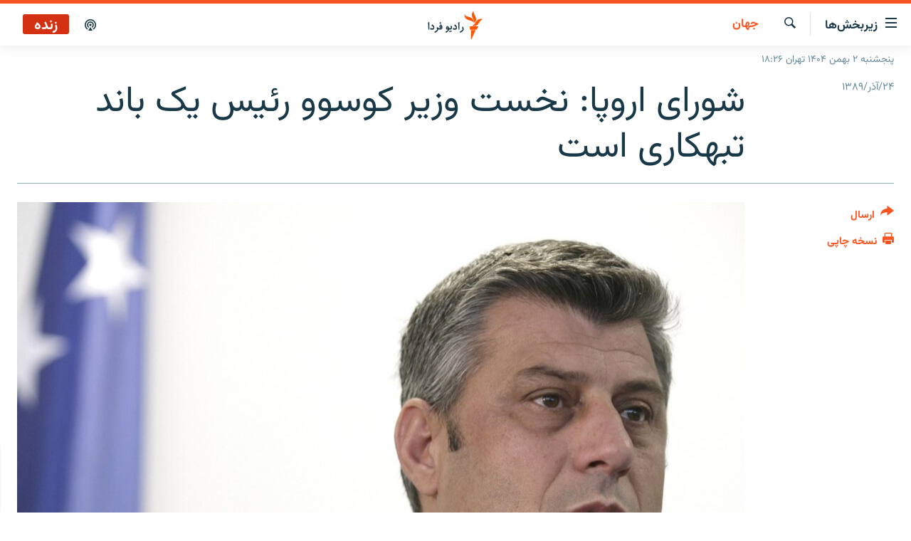

--- FILE ---
content_type: text/html; charset=utf-8
request_url: https://www.radiofarda.com/a/f11_kosovo_pm_head_of_human_organ_arms_ring/2249406.html
body_size: 13811
content:

<!DOCTYPE html>
<html lang="fa" dir="rtl" class="no-js">
<head>
<link href="/Content/responsive/RFE/fa-IR/RFE-fa-IR.css?&amp;av=0.0.0.0&amp;cb=370" rel="stylesheet"/>
<script src="https://tags.radiofarda.com/rferl-pangea/prod/utag.sync.js"></script>
<link rel="manifest" href="/manifest.json">
<script type="text/javascript">
//a general 'js' detection, must be on top level in <head>, due to CSS performance
document.documentElement.className = "js";
var cacheBuster = "370";
var appBaseUrl = "/";
var imgEnhancerBreakpoints = [0, 144, 256, 408, 650, 1023, 1597];
var isLoggingEnabled = false;
var isPreviewPage = false;
var isLivePreviewPage = false;
if (!isPreviewPage) {
window.RFE = window.RFE || {};
window.RFE.cacheEnabledByParam = window.location.href.indexOf('nocache=1') === -1;
const url = new URL(window.location.href);
const params = new URLSearchParams(url.search);
// Remove the 'nocache' parameter
params.delete('nocache');
// Update the URL without the 'nocache' parameter
url.search = params.toString();
window.history.replaceState(null, '', url.toString());
} else {
window.addEventListener('load', function() {
const links = window.document.links;
for (let i = 0; i < links.length; i++) {
links[i].href = '#';
links[i].target = '_self';
}
})
}
var pwaEnabled = false;
var swCacheDisabled;
</script>
<meta charset="utf-8" />
<title>شورای اروپا: نخست وزیر کوسوو رئیس یک باند تبهکاری است</title>
<meta name="description" content="تنها دو روز پس از آن که هاشم تاچی، رئیس حزب دمکراتیک کوسوو با پیروزی در انتخابات پارلمانی این کشور در پست نخست‌وزیری این کشور ابقا شد، شورای اروپا در گزارشی وی را متهم کرده است که در راس یک گروه ‌مافیایی در زمینه قاچاق اسلحه،‌ مواد مخدر و خرید و فروش اعضای بدن فعالیت داشته است." />
<meta name="keywords" content="جهان, بایگانی" />
<meta name="viewport" content="width=device-width, initial-scale=1.0" />
<meta http-equiv="X-UA-Compatible" content="IE=edge" />
<meta name="robots" content="max-image-preview:large"><meta property="fb:pages" content="83359068840" />
<link href="https://www.radiofarda.com/a/f11_kosovo_pm_head_of_human_organ_arms_ring/2249406.html" rel="canonical" />
<meta name="apple-mobile-web-app-title" content="رادیو فردا" />
<meta name="apple-mobile-web-app-status-bar-style" content="black" />
<meta name="apple-itunes-app" content="app-id=483099983, app-argument=//2249406.rtl" />
<meta content="شورای اروپا: نخست وزیر کوسوو رئیس یک باند تبهکاری است" property="og:title" />
<meta content="تنها دو روز پس از آن که هاشم تاچی، رئیس حزب دمکراتیک کوسوو با پیروزی در انتخابات پارلمانی این کشور در پست نخست‌وزیری این کشور ابقا شد، شورای اروپا در گزارشی وی را متهم کرده است که در راس یک گروه ‌مافیایی در زمینه قاچاق اسلحه،‌ مواد مخدر و خرید و فروش اعضای بدن فعالیت داشته است." property="og:description" />
<meta content="article" property="og:type" />
<meta content="https://www.radiofarda.com/a/f11_kosovo_pm_head_of_human_organ_arms_ring/2249406.html" property="og:url" />
<meta content="رادیو فردا" property="og:site_name" />
<meta content="https://www.facebook.com/radio.farda" property="article:publisher" />
<meta content="https://gdb.rferl.org/1b485cbf-1ba4-4cc4-8694-36162c35beed_w1200_h630.jpg" property="og:image" />
<meta content="1200" property="og:image:width" />
<meta content="630" property="og:image:height" />
<meta content="697492737064603" property="fb:app_id" />
<meta content="summary_large_image" name="twitter:card" />
<meta content="@RadioFarda_" name="twitter:site" />
<meta content="https://gdb.rferl.org/1b485cbf-1ba4-4cc4-8694-36162c35beed_w1200_h630.jpg" name="twitter:image" />
<meta content="شورای اروپا: نخست وزیر کوسوو رئیس یک باند تبهکاری است" name="twitter:title" />
<meta content="تنها دو روز پس از آن که هاشم تاچی، رئیس حزب دمکراتیک کوسوو با پیروزی در انتخابات پارلمانی این کشور در پست نخست‌وزیری این کشور ابقا شد، شورای اروپا در گزارشی وی را متهم کرده است که در راس یک گروه ‌مافیایی در زمینه قاچاق اسلحه،‌ مواد مخدر و خرید و فروش اعضای بدن فعالیت داشته است." name="twitter:description" />
<link rel="amphtml" href="https://www.radiofarda.com/amp/f11_kosovo_pm_head_of_human_organ_arms_ring/2249406.html" />
<script type="application/ld+json">{"articleSection":"جهان","isAccessibleForFree":true,"headline":"شورای اروپا: نخست وزیر کوسوو رئیس یک باند تبهکاری است","inLanguage":"fa-IR","keywords":"جهان, بایگانی","author":{"@type":"Person","name":"رادیوفردا"},"datePublished":"2010-12-15 19:46:00Z","dateModified":"2010-12-15 19:46:00Z","publisher":{"logo":{"width":512,"height":220,"@type":"ImageObject","url":"https://www.radiofarda.com/Content/responsive/RFE/fa-IR/img/logo.png"},"@type":"NewsMediaOrganization","url":"https://www.radiofarda.com","sameAs":["https://www.facebook.com/radio.farda","https://telegram.me/radiofarda","https://twitter.com/radiofarda_","https://www.youtube.com/user/TheRadiofarda","https://soundcloud.com/radio-farda","https://instagram.com/radiofarda/","https://www.threads.net/@radiofarda"],"name":"رادیو فردا","alternateName":""},"@context":"https://schema.org","@type":"NewsArticle","mainEntityOfPage":"https://www.radiofarda.com/a/f11_kosovo_pm_head_of_human_organ_arms_ring/2249406.html","url":"https://www.radiofarda.com/a/f11_kosovo_pm_head_of_human_organ_arms_ring/2249406.html","description":"تنها دو روز پس از آن که هاشم تاچی، رئیس حزب دمکراتیک کوسوو با پیروزی در انتخابات پارلمانی این کشور در پست نخست‌وزیری این کشور ابقا شد، شورای اروپا در گزارشی وی را متهم کرده است که در راس یک گروه ‌مافیایی در زمینه قاچاق اسلحه،‌ مواد مخدر و خرید و فروش اعضای بدن فعالیت داشته است.","image":{"width":1080,"height":608,"@type":"ImageObject","url":"https://gdb.rferl.org/1b485cbf-1ba4-4cc4-8694-36162c35beed_w1080_h608.jpg"},"name":"شورای اروپا: نخست وزیر کوسوو رئیس یک باند تبهکاری است"}</script>
<script src="/Scripts/responsive/infographics.b?v=dVbZ-Cza7s4UoO3BqYSZdbxQZVF4BOLP5EfYDs4kqEo1&amp;av=0.0.0.0&amp;cb=370"></script>
<script src="/Scripts/responsive/loader.b?v=Q26XNwrL6vJYKjqFQRDnx01Lk2pi1mRsuLEaVKMsvpA1&amp;av=0.0.0.0&amp;cb=370"></script>
<link rel="icon" type="image/svg+xml" href="/Content/responsive/RFE/img/webApp/favicon.svg" />
<link rel="alternate icon" href="/Content/responsive/RFE/img/webApp/favicon.ico" />
<link rel="mask-icon" color="#ea6903" href="/Content/responsive/RFE/img/webApp/favicon_safari.svg" />
<link rel="apple-touch-icon" sizes="152x152" href="/Content/responsive/RFE/img/webApp/ico-152x152.png" />
<link rel="apple-touch-icon" sizes="144x144" href="/Content/responsive/RFE/img/webApp/ico-144x144.png" />
<link rel="apple-touch-icon" sizes="114x114" href="/Content/responsive/RFE/img/webApp/ico-114x114.png" />
<link rel="apple-touch-icon" sizes="72x72" href="/Content/responsive/RFE/img/webApp/ico-72x72.png" />
<link rel="apple-touch-icon-precomposed" href="/Content/responsive/RFE/img/webApp/ico-57x57.png" />
<link rel="icon" sizes="192x192" href="/Content/responsive/RFE/img/webApp/ico-192x192.png" />
<link rel="icon" sizes="128x128" href="/Content/responsive/RFE/img/webApp/ico-128x128.png" />
<meta name="msapplication-TileColor" content="#ffffff" />
<meta name="msapplication-TileImage" content="/Content/responsive/RFE/img/webApp/ico-144x144.png" />
<link rel="preload" href="/Content/responsive/fonts/Vazirmatn-Regular.woff2" type="font/woff2" as="font" crossorigin="anonymous" />
<link rel="alternate" type="application/rss+xml" title="RFE/RL - Top Stories [RSS]" href="/api/" />
<link rel="sitemap" type="application/rss+xml" href="/sitemap.xml" />
</head>
<body class=" nav-no-loaded cc_theme pg-article print-lay-article js-category-to-nav nojs-images date-time-enabled">
<script type="text/javascript" >
var analyticsData = {url:"https://www.radiofarda.com/a/f11_kosovo_pm_head_of_human_organ_arms_ring/2249406.html",property_id:"415",article_uid:"2249406",page_title:"شورای اروپا: نخست وزیر کوسوو رئیس یک باند تبهکاری است",page_type:"article",content_type:"article",subcontent_type:"article",last_modified:"2010-12-15 19:46:00Z",pub_datetime:"2010-12-15 19:46:00Z",pub_year:"2010",pub_month:"12",pub_day:"15",pub_hour:"19",pub_weekday:"Wednesday",section:"جهان",english_section:"world",byline:"",categories:"world,daily_archive",domain:"www.radiofarda.com",language:"Persian",language_service:"Radio Farda Arabic",platform:"web",copied:"no",copied_article:"",copied_title:"",runs_js:"Yes",cms_release:"8.44.0.0.370",enviro_type:"prod",slug:"f11_kosovo_pm_head_of_human_organ_arms_ring",entity:"RFE",short_language_service:"FAR",platform_short:"W",page_name:"شورای اروپا: نخست وزیر کوسوو رئیس یک باند تبهکاری است"};
</script>
<noscript><iframe src="https://www.googletagmanager.com/ns.html?id=GTM-WXZBPZ" height="0" width="0" style="display:none;visibility:hidden"></iframe></noscript><script type="text/javascript" data-cookiecategory="analytics">
var gtmEventObject = Object.assign({}, analyticsData, {event: 'page_meta_ready'});window.dataLayer = window.dataLayer || [];window.dataLayer.push(gtmEventObject);
if (top.location === self.location) { //if not inside of an IFrame
var renderGtm = "true";
if (renderGtm === "true") {
(function(w,d,s,l,i){w[l]=w[l]||[];w[l].push({'gtm.start':new Date().getTime(),event:'gtm.js'});var f=d.getElementsByTagName(s)[0],j=d.createElement(s),dl=l!='dataLayer'?'&l='+l:'';j.async=true;j.src='//www.googletagmanager.com/gtm.js?id='+i+dl;f.parentNode.insertBefore(j,f);})(window,document,'script','dataLayer','GTM-WXZBPZ');
}
}
</script>
<!--Analytics tag js version start-->
<script type="text/javascript" data-cookiecategory="analytics">
var utag_data = Object.assign({}, analyticsData, {});
if(typeof(TealiumTagFrom)==='function' && typeof(TealiumTagSearchKeyword)==='function') {
var utag_from=TealiumTagFrom();var utag_searchKeyword=TealiumTagSearchKeyword();
if(utag_searchKeyword!=null && utag_searchKeyword!=='' && utag_data["search_keyword"]==null) utag_data["search_keyword"]=utag_searchKeyword;if(utag_from!=null && utag_from!=='') utag_data["from"]=TealiumTagFrom();}
if(window.top!== window.self&&utag_data.page_type==="snippet"){utag_data.page_type = 'iframe';}
try{if(window.top!==window.self&&window.self.location.hostname===window.top.location.hostname){utag_data.platform = 'self-embed';utag_data.platform_short = 'se';}}catch(e){if(window.top!==window.self&&window.self.location.search.includes("platformType=self-embed")){utag_data.platform = 'cross-promo';utag_data.platform_short = 'cp';}}
(function(a,b,c,d){ a="https://tags.radiofarda.com/rferl-pangea/prod/utag.js"; b=document;c="script";d=b.createElement(c);d.src=a;d.type="text/java"+c;d.async=true; a=b.getElementsByTagName(c)[0];a.parentNode.insertBefore(d,a); })();
</script>
<!--Analytics tag js version end-->
<!-- Analytics tag management NoScript -->
<noscript>
<img style="position: absolute; border: none;" src="https://ssc.radiofarda.com/b/ss/bbgprod,bbgentityrferl/1/G.4--NS/1820085418?pageName=rfe%3afar%3aw%3aarticle%3a%d8%b4%d9%88%d8%b1%d8%a7%db%8c%20%d8%a7%d8%b1%d9%88%d9%be%d8%a7%3a%20%d9%86%d8%ae%d8%b3%d8%aa%20%d9%88%d8%b2%db%8c%d8%b1%20%20%da%a9%d9%88%d8%b3%d9%88%d9%88%20%d8%b1%d8%a6%db%8c%d8%b3%20%db%8c%da%a9%20%d8%a8%d8%a7%d9%86%d8%af%20%d8%aa%d8%a8%d9%87%da%a9%d8%a7%d8%b1%db%8c%20%d8%a7%d8%b3%d8%aa&amp;c6=%d8%b4%d9%88%d8%b1%d8%a7%db%8c%20%d8%a7%d8%b1%d9%88%d9%be%d8%a7%3a%20%d9%86%d8%ae%d8%b3%d8%aa%20%d9%88%d8%b2%db%8c%d8%b1%20%20%da%a9%d9%88%d8%b3%d9%88%d9%88%20%d8%b1%d8%a6%db%8c%d8%b3%20%db%8c%da%a9%20%d8%a8%d8%a7%d9%86%d8%af%20%d8%aa%d8%a8%d9%87%da%a9%d8%a7%d8%b1%db%8c%20%d8%a7%d8%b3%d8%aa&amp;v36=8.44.0.0.370&amp;v6=D=c6&amp;g=https%3a%2f%2fwww.radiofarda.com%2fa%2ff11_kosovo_pm_head_of_human_organ_arms_ring%2f2249406.html&amp;c1=D=g&amp;v1=D=g&amp;events=event1,event52&amp;c16=radio%20farda%20arabic&amp;v16=D=c16&amp;c5=world&amp;v5=D=c5&amp;ch=%d8%ac%d9%87%d8%a7%d9%86&amp;c15=persian&amp;v15=D=c15&amp;c4=article&amp;v4=D=c4&amp;c14=2249406&amp;v14=D=c14&amp;v20=no&amp;c17=web&amp;v17=D=c17&amp;mcorgid=518abc7455e462b97f000101%40adobeorg&amp;server=www.radiofarda.com&amp;pageType=D=c4&amp;ns=bbg&amp;v29=D=server&amp;v25=rfe&amp;v30=415&amp;v105=D=User-Agent " alt="analytics" width="1" height="1" /></noscript>
<!-- End of Analytics tag management NoScript -->
<!--*** Accessibility links - For ScreenReaders only ***-->
<section>
<div class="sr-only">
<h2>لینک‌های قابلیت دسترسی</h2>
<ul>
<li><a href="#content" data-disable-smooth-scroll="1">بازگشت</a></li>
<li><a href="#navigation" data-disable-smooth-scroll="1">بازگشت به منوی اصلی</a></li>
<li><a href="#txtHeaderSearch" data-disable-smooth-scroll="1">رفتن به صفحه جستجو</a></li>
</ul>
</div>
</section>
<div dir="rtl">
<div id="page">
<aside>
<div class="c-lightbox overlay-modal">
<div class="c-lightbox__intro">
<h2 class="c-lightbox__intro-title"></h2>
<button class="btn btn--rounded c-lightbox__btn c-lightbox__intro-next" title="بعدی">
<span class="ico ico--rounded ico-chevron-forward"></span>
<span class="sr-only">بعدی</span>
</button>
</div>
<div class="c-lightbox__nav">
<button class="btn btn--rounded c-lightbox__btn c-lightbox__btn--close" title="ببندید">
<span class="ico ico--rounded ico-close"></span>
<span class="sr-only">ببندید</span>
</button>
<button class="btn btn--rounded c-lightbox__btn c-lightbox__btn--prev" title="قبلی">
<span class="ico ico--rounded ico-chevron-backward"></span>
<span class="sr-only">قبلی</span>
</button>
<button class="btn btn--rounded c-lightbox__btn c-lightbox__btn--next" title="بعدی">
<span class="ico ico--rounded ico-chevron-forward"></span>
<span class="sr-only">بعدی</span>
</button>
</div>
<div class="c-lightbox__content-wrap">
<figure class="c-lightbox__content">
<span class="c-spinner c-spinner--lightbox">
<img src="/Content/responsive/img/player-spinner.png"
alt="please wait"
title="please wait" />
</span>
<div class="c-lightbox__img">
<div class="thumb">
<img src="" alt="" />
</div>
</div>
<figcaption>
<div class="c-lightbox__info c-lightbox__info--foot">
<span class="c-lightbox__counter"></span>
<span class="caption c-lightbox__caption"></span>
</div>
</figcaption>
</figure>
</div>
<div class="hidden">
<div class="content-advisory__box content-advisory__box--lightbox">
<span class="content-advisory__box-text">این تصویر حاوی محتوای حساسی است که ممکن است برای برخی افراد آزاردهنده باشد.</span>
<button class="btn btn--transparent content-advisory__box-btn m-t-md" value="text" type="button">
<span class="btn__text">
برای نمایش کلیک کنید
</span>
</button>
</div>
</div>
</div>
<div class="print-dialogue">
<div class="container">
<h3 class="print-dialogue__title section-head">تنظیمات نسخه چاپی</h3>
<div class="print-dialogue__opts">
<ul class="print-dialogue__opt-group">
<li class="form__group form__group--checkbox">
<input class="form__check " id="checkboxImages" name="checkboxImages" type="checkbox" checked="checked" />
<label for="checkboxImages" class="form__label m-t-md">تصاویر</label>
</li>
<li class="form__group form__group--checkbox">
<input class="form__check " id="checkboxMultimedia" name="checkboxMultimedia" type="checkbox" checked="checked" />
<label for="checkboxMultimedia" class="form__label m-t-md">محتوای چند رسانه‌ای</label>
</li>
</ul>
<ul class="print-dialogue__opt-group">
<li class="form__group form__group--checkbox">
<input class="form__check " id="checkboxEmbedded" name="checkboxEmbedded" type="checkbox" checked="checked" />
<label for="checkboxEmbedded" class="form__label m-t-md">محتوای جاگذاری شده</label>
</li>
<li class="form__group form__group--checkbox">
<input class="form__check " id="checkboxComments" name="checkboxComments" type="checkbox" />
<label for="checkboxComments" class="form__label m-t-md">نظرات کاربران</label>
</li>
</ul>
</div>
<div class="print-dialogue__buttons">
<button class="btn btn--secondary close-button" type="button" title="لغو ">
<span class="btn__text ">لغو </span>
</button>
<button class="btn btn-cust-print m-l-sm" type="button" title="نسخه چاپی">
<span class="btn__text ">نسخه چاپی</span>
</button>
</div>
</div>
</div>
<div class="ctc-message pos-fix">
<div class="ctc-message__inner">لینک در حافظه موقت دستگاه ذخیره شده است</div>
</div>
</aside>
<div class="hdr-20 hdr-20--big">
<div class="hdr-20__inner">
<div class="hdr-20__max pos-rel">
<div class="hdr-20__side hdr-20__side--primary d-flex">
<label data-for="main-menu-ctrl" data-switcher-trigger="true" data-switch-target="main-menu-ctrl" class="burger hdr-trigger pos-rel trans-trigger" data-trans-evt="click" data-trans-id="menu">
<span class="ico ico-close hdr-trigger__ico hdr-trigger__ico--close burger__ico burger__ico--close"></span>
<span class="ico ico-menu hdr-trigger__ico hdr-trigger__ico--open burger__ico burger__ico--open"></span>
<span class="burger__label">زیربخش‌ها</span>
</label>
<div class="menu-pnl pos-fix trans-target" data-switch-target="main-menu-ctrl" data-trans-id="menu">
<div class="menu-pnl__inner">
<nav class="main-nav menu-pnl__item menu-pnl__item--first">
<ul class="main-nav__list accordeon" data-analytics-tales="false" data-promo-name="link" data-location-name="nav,secnav">
<li class="main-nav__item">
<a class="main-nav__item-name main-nav__item-name--link" href="/p/2831.html" title="صفحه اصلی" data-item-name="homepage" >صفحه اصلی</a>
</li>
<li class="main-nav__item">
<a class="main-nav__item-name main-nav__item-name--link" href="/iran" title="ایران" data-item-name="iran-news" >ایران</a>
</li>
<li class="main-nav__item">
<a class="main-nav__item-name main-nav__item-name--link" href="/world" title="جهان" data-item-name="world" >جهان</a>
</li>
<li class="main-nav__item accordeon__item" data-switch-target="menu-item-2999">
<label class="main-nav__item-name main-nav__item-name--label accordeon__control-label" data-switcher-trigger="true" data-for="menu-item-2999">
رادیو
<span class="ico ico-chevron-down main-nav__chev"></span>
</label>
<div class="main-nav__sub-list">
<a class="main-nav__item-name main-nav__item-name--link main-nav__item-name--sub" href="/schedule/radio.html#live-now" title="انتخاب کنید و بشنوید" >انتخاب کنید و بشنوید</a>
<a class="main-nav__item-name main-nav__item-name--link main-nav__item-name--sub" href="/radio-programs" title="برنامه‌های رادیویی" data-item-name="radio_programs" >برنامه‌های رادیویی</a>
<a class="main-nav__item-name main-nav__item-name--link main-nav__item-name--sub" href="/radio/digitalaudio" title="فرکانس‌ها" >فرکانس‌ها</a>
</div>
</li>
<li class="main-nav__item">
<a class="main-nav__item-name main-nav__item-name--link" href="/farda-podcasts" title="پادکست" data-item-name="podcasts" >پادکست</a>
</li>
<li class="main-nav__item accordeon__item" data-switch-target="menu-item-670">
<label class="main-nav__item-name main-nav__item-name--label accordeon__control-label" data-switcher-trigger="true" data-for="menu-item-670">
چندرسانه‌ای
<span class="ico ico-chevron-down main-nav__chev"></span>
</label>
<div class="main-nav__sub-list">
<a class="main-nav__item-name main-nav__item-name--link main-nav__item-name--sub" href="/photogalleries" title="گزارش‌های تصویری" data-item-name="photogallery" >گزارش‌های تصویری</a>
<a class="main-nav__item-name main-nav__item-name--link main-nav__item-name--sub" href="/video-reports" title="گزارش‌های ویدئویی" data-item-name="multimedia_video" >گزارش‌های ویدئویی</a>
</div>
</li>
<li class="main-nav__item">
<a class="main-nav__item-name main-nav__item-name--link" href="/tell-me" title="زنان فردا" data-item-name="Tell me" >زنان فردا</a>
</li>
</ul>
</nav>
<div class="menu-pnl__item">
<a href="https://en.radiofarda.com" class="menu-pnl__item-link" alt="English">English</a>
</div>
<div class="menu-pnl__item menu-pnl__item--social">
<h5 class="menu-pnl__sub-head">به ما بپیوندید</h5>
<a href="https://www.facebook.com/radio.farda" title="در فیس‌بوک به ما بپیوندید" data-analytics-text="follow_on_facebook" class="btn btn--rounded btn--social-inverted menu-pnl__btn js-social-btn btn-facebook" target="_blank" rel="noopener">
<span class="ico ico-facebook-alt ico--rounded"></span>
</a>
<a href="https://telegram.me/radiofarda" title="در تلگرام به ما بپیوندید" data-analytics-text="follow_on_telegram" class="btn btn--rounded btn--social-inverted menu-pnl__btn js-social-btn btn-telegram" target="_blank" rel="noopener">
<span class="ico ico-telegram ico--rounded"></span>
</a>
<a href="https://twitter.com/radiofarda_" title="در ایکس به ما بپیوندید" data-analytics-text="follow_on_twitter" class="btn btn--rounded btn--social-inverted menu-pnl__btn js-social-btn btn-twitter" target="_blank" rel="noopener">
<span class="ico ico-twitter ico--rounded"></span>
</a>
<a href="https://www.youtube.com/user/TheRadiofarda" title="در یوتیوب ما را دنبال کنید" data-analytics-text="follow_on_youtube" class="btn btn--rounded btn--social-inverted menu-pnl__btn js-social-btn btn-youtube" target="_blank" rel="noopener">
<span class="ico ico-youtube ico--rounded"></span>
</a>
<a href="https://soundcloud.com/radio-farda" title="در ساوندکلاود دنبال کنید" data-analytics-text="follow_on_soundcloud" class="btn btn--rounded btn--social-inverted menu-pnl__btn js-social-btn btn-soundcloud" target="_blank" rel="noopener">
<span class="ico ico-soundcloud ico--rounded"></span>
</a>
<a href="https://instagram.com/radiofarda/" title="در اینستاگرام دنبال کنید" data-analytics-text="follow_on_instagram" class="btn btn--rounded btn--social-inverted menu-pnl__btn js-social-btn btn-instagram" target="_blank" rel="noopener">
<span class="ico ico-instagram ico--rounded"></span>
</a>
<a href="https://www.threads.net/@radiofarda" title="در تردز به ما بپیوندید" data-analytics-text="follow_on_threads" class="btn btn--rounded btn--social-inverted menu-pnl__btn js-social-btn btn-threads" target="_blank" rel="noopener">
<span class="ico ico-threads ico--rounded"></span>
</a>
</div>
<div class="menu-pnl__item">
<a href="/navigation/allsites" class="menu-pnl__item-link">
<span class="ico ico-languages "></span>
زبان‌های دیگر
</a>
</div>
</div>
</div>
<label data-for="top-search-ctrl" data-switcher-trigger="true" data-switch-target="top-search-ctrl" class="top-srch-trigger hdr-trigger">
<span class="ico ico-close hdr-trigger__ico hdr-trigger__ico--close top-srch-trigger__ico top-srch-trigger__ico--close"></span>
<span class="ico ico-search hdr-trigger__ico hdr-trigger__ico--open top-srch-trigger__ico top-srch-trigger__ico--open"></span>
</label>
<div class="srch-top srch-top--in-header" data-switch-target="top-search-ctrl">
<div class="container">
<form action="/s" class="srch-top__form srch-top__form--in-header" id="form-topSearchHeader" method="get" role="search"><label for="txtHeaderSearch" class="sr-only">جستجو</label>
<input type="text" id="txtHeaderSearch" name="k" placeholder=" جستجو ..." accesskey="s" value="" class="srch-top__input analyticstag-event" onkeydown="if (event.keyCode === 13) { FireAnalyticsTagEventOnSearch('search', $dom.get('#txtHeaderSearch')[0].value) }" />
<button title="جستجو" type="submit" class="btn btn--top-srch analyticstag-event" onclick="FireAnalyticsTagEventOnSearch('search', $dom.get('#txtHeaderSearch')[0].value) ">
<span class="ico ico-search"></span>
</button></form>
</div>
</div>
<a href="/" class="main-logo-link">
<img src="/Content/responsive/RFE/fa-IR/img/logo-compact.svg" class="main-logo main-logo--comp" alt="site logo">
<img src="/Content/responsive/RFE/fa-IR/img/logo.svg" class="main-logo main-logo--big" alt="site logo">
</a>
</div>
<div class="hdr-20__side hdr-20__side--secondary d-flex">
<a href="/p/3021.html" title="پادکست" class="hdr-20__secondary-item" data-item-name="podcast">
<span class="ico ico-podcast hdr-20__secondary-icon"></span>
</a>
<a href="/s" title="جستجو" class="hdr-20__secondary-item hdr-20__secondary-item--search" data-item-name="search">
<span class="ico ico-search hdr-20__secondary-icon hdr-20__secondary-icon--search"></span>
</a>
<div class="hdr-20__secondary-item live-b-drop">
<div class="live-b-drop__off">
<a href="/live" class="live-b-drop__link" title="زنده" data-item-name="live">
<span class="badge badge--live-btn badge--live">
زنده
</span>
</a>
</div>
<div class="live-b-drop__on hidden">
<label data-for="live-ctrl" data-switcher-trigger="true" data-switch-target="live-ctrl" class="live-b-drop__label pos-rel">
<span class="badge badge--live badge--live-btn">
زنده
</span>
<span class="ico ico-close live-b-drop__label-ico live-b-drop__label-ico--close"></span>
</label>
<div class="live-b-drop__panel" id="targetLivePanelDiv" data-switch-target="live-ctrl"></div>
</div>
</div>
<div class="srch-bottom">
<form action="/s" class="srch-bottom__form d-flex" id="form-bottomSearch" method="get" role="search"><label for="txtSearch" class="sr-only">جستجو</label>
<input type="search" id="txtSearch" name="k" placeholder=" جستجو ..." accesskey="s" value="" class="srch-bottom__input analyticstag-event" onkeydown="if (event.keyCode === 13) { FireAnalyticsTagEventOnSearch('search', $dom.get('#txtSearch')[0].value) }" />
<button title="جستجو" type="submit" class="btn btn--bottom-srch analyticstag-event" onclick="FireAnalyticsTagEventOnSearch('search', $dom.get('#txtSearch')[0].value) ">
<span class="ico ico-search"></span>
</button></form>
</div>
</div>
<img src="/Content/responsive/RFE/fa-IR/img/logo-print.gif" class="logo-print" alt="site logo">
<img src="/Content/responsive/RFE/fa-IR/img/logo-print_color.png" class="logo-print logo-print--color" alt="site logo">
</div>
</div>
</div>
<script>
if (document.body.className.indexOf('pg-home') > -1) {
var nav2In = document.querySelector('.hdr-20__inner');
var nav2Sec = document.querySelector('.hdr-20__side--secondary');
var secStyle = window.getComputedStyle(nav2Sec);
if (nav2In && window.pageYOffset < 150 && secStyle['position'] !== 'fixed') {
nav2In.classList.add('hdr-20__inner--big')
}
}
</script>
<div class="c-hlights c-hlights--breaking c-hlights--no-item" data-hlight-display="mobile,desktop">
<div class="c-hlights__wrap container p-0">
<div class="c-hlights__nav">
<a role="button" href="#" title="قبلی">
<span class="ico ico-chevron-backward m-0"></span>
<span class="sr-only">قبلی</span>
</a>
<a role="button" href="#" title="بعدی">
<span class="ico ico-chevron-forward m-0"></span>
<span class="sr-only">بعدی</span>
</a>
</div>
<span class="c-hlights__label">
<span class="">خبر فوری</span>
<span class="switcher-trigger">
<label data-for="more-less-1" data-switcher-trigger="true" class="switcher-trigger__label switcher-trigger__label--more p-b-0" title="بیشتر بخوانید">
<span class="ico ico-chevron-down"></span>
</label>
<label data-for="more-less-1" data-switcher-trigger="true" class="switcher-trigger__label switcher-trigger__label--less p-b-0" title="بازگشت">
<span class="ico ico-chevron-up"></span>
</label>
</span>
</span>
<ul class="c-hlights__items switcher-target" data-switch-target="more-less-1">
</ul>
</div>
</div> <div class="date-time-area ">
<div class="container">
<span class="date-time">
پنجشنبه ۲ بهمن ۱۴۰۴ تهران ۱۸:۲۶
</span>
</div>
</div>
<div id="content">
<main class="container">
<div class="hdr-container">
<div class="row">
<div class="col-category col-xs-12 col-md-2 pull-left"> <div class="category js-category">
<a class="" href="/worldnews">جهان</a> </div>
</div><div class="col-title col-xs-12 col-md-10 pull-right"> <h1 class="title pg-title">
شورای اروپا: نخست وزیر کوسوو رئیس یک باند تبهکاری است
</h1>
</div><div class="col-publishing-details col-xs-12 col-sm-12 col-md-2 pull-left"> <div class="publishing-details ">
<div class="published">
<span class="date" >
<time pubdate="pubdate" datetime="2010-12-15T23:16:00+03:30">
۲۴/آذر/۱۳۸۹
</time>
</span>
</div>
</div>
</div><div class="col-lg-12 separator"> <div class="separator">
<hr class="title-line" />
</div>
</div><div class="col-multimedia col-xs-12 col-md-10 pull-right"> <div class="cover-media">
<figure class="media-image js-media-expand">
<div class="img-wrap">
<div class="thumb thumb16_9">
<img src="https://gdb.rferl.org/1b485cbf-1ba4-4cc4-8694-36162c35beed_w250_r1_s.jpg" alt="هاشم تاچی، نخست‌وزیر کوسوو " />
</div>
</div>
<figcaption>
<span class="caption">هاشم تاچی، نخست‌وزیر کوسوو </span>
</figcaption>
</figure>
</div>
</div><div class="col-xs-12 col-md-2 pull-left article-share pos-rel"> <div class="share--box">
<div class="sticky-share-container" style="display:none">
<div class="container">
<a href="https://www.radiofarda.com" id="logo-sticky-share">&nbsp;</a>
<div class="pg-title pg-title--sticky-share">
شورای اروپا: نخست وزیر کوسوو رئیس یک باند تبهکاری است
</div>
<div class="sticked-nav-actions">
<!--This part is for sticky navigation display-->
<p class="buttons link-content-sharing p-0 ">
<button class="btn btn--link btn-content-sharing p-t-0 " id="btnContentSharing" value="text" role="Button" type="" title="گزینه‌های بیشتر برای ارسال">
<span class="ico ico-share ico--l"></span>
<span class="btn__text ">
ارسال
</span>
</button>
</p>
<aside class="content-sharing js-content-sharing js-content-sharing--apply-sticky content-sharing--sticky"
role="complementary"
data-share-url="https://www.radiofarda.com/a/f11_kosovo_pm_head_of_human_organ_arms_ring/2249406.html" data-share-title="شورای اروپا: نخست وزیر کوسوو رئیس یک باند تبهکاری است" data-share-text="تنها دو روز پس از آن که هاشم تاچی، رئیس حزب دمکراتیک کوسوو با پیروزی در انتخابات پارلمانی این کشور در پست نخست‌وزیری این کشور ابقا شد، شورای اروپا در گزارشی وی را متهم کرده است که در راس یک گروه ‌مافیایی در زمینه قاچاق اسلحه،‌ مواد مخدر و خرید و فروش اعضای بدن فعالیت داشته است.">
<div class="content-sharing__popover">
<h6 class="content-sharing__title">ارسال</h6>
<button href="#close" id="btnCloseSharing" class="btn btn--text-like content-sharing__close-btn">
<span class="ico ico-close ico--l"></span>
</button>
<ul class="content-sharing__list">
<li class="content-sharing__item">
<div class="ctc ">
<input type="text" class="ctc__input" readonly="readonly">
<a href="" js-href="https://www.radiofarda.com/a/f11_kosovo_pm_head_of_human_organ_arms_ring/2249406.html" class="content-sharing__link ctc__button">
<span class="ico ico-copy-link ico--rounded ico--s"></span>
<span class="content-sharing__link-text">دریافت لینک</span>
</a>
</div>
</li>
<li class="content-sharing__item">
<a href="https://facebook.com/sharer.php?u=https%3a%2f%2fwww.radiofarda.com%2fa%2ff11_kosovo_pm_head_of_human_organ_arms_ring%2f2249406.html"
data-analytics-text="share_on_facebook"
title="Facebook" target="_blank"
class="content-sharing__link js-social-btn">
<span class="ico ico-facebook ico--rounded ico--s"></span>
<span class="content-sharing__link-text">Facebook</span>
</a>
</li>
<li class="content-sharing__item">
<a href="https://telegram.me/share/url?url=https%3a%2f%2fwww.radiofarda.com%2fa%2ff11_kosovo_pm_head_of_human_organ_arms_ring%2f2249406.html"
data-analytics-text="share_on_telegram"
title="Telegram" target="_blank"
class="content-sharing__link js-social-btn">
<span class="ico ico-telegram ico--rounded ico--s"></span>
<span class="content-sharing__link-text">Telegram</span>
</a>
</li>
<li class="content-sharing__item">
<a href="https://twitter.com/share?url=https%3a%2f%2fwww.radiofarda.com%2fa%2ff11_kosovo_pm_head_of_human_organ_arms_ring%2f2249406.html&amp;text=%d8%b4%d9%88%d8%b1%d8%a7%db%8c+%d8%a7%d8%b1%d9%88%d9%be%d8%a7%3a+%d9%86%d8%ae%d8%b3%d8%aa+%d9%88%d8%b2%db%8c%d8%b1++%da%a9%d9%88%d8%b3%d9%88%d9%88+%d8%b1%d8%a6%db%8c%d8%b3+%db%8c%da%a9+%d8%a8%d8%a7%d9%86%d8%af+%d8%aa%d8%a8%d9%87%da%a9%d8%a7%d8%b1%db%8c+%d8%a7%d8%b3%d8%aa"
data-analytics-text="share_on_twitter"
title="X (Twitter)" target="_blank"
class="content-sharing__link js-social-btn">
<span class="ico ico-twitter ico--rounded ico--s"></span>
<span class="content-sharing__link-text">X (Twitter)</span>
</a>
</li>
<li class="content-sharing__item">
<a href="https://www.balatarin.com/links/submit?phase=2&amp;url=https%3a%2f%2fwww.radiofarda.com%2fa%2ff11_kosovo_pm_head_of_human_organ_arms_ring%2f2249406.html"
data-analytics-text="share_on_balatarin"
title="Balatarin" target="_blank"
class="content-sharing__link js-social-btn">
<span class="ico ico-balatarin ico--rounded ico--s"></span>
<span class="content-sharing__link-text">Balatarin</span>
</a>
</li>
<li class="content-sharing__item visible-xs-inline-block visible-sm-inline-block">
<a href="whatsapp://send?text=https%3a%2f%2fwww.radiofarda.com%2fa%2ff11_kosovo_pm_head_of_human_organ_arms_ring%2f2249406.html"
data-analytics-text="share_on_whatsapp"
title="WhatsApp" target="_blank"
class="content-sharing__link js-social-btn">
<span class="ico ico-whatsapp ico--rounded ico--s"></span>
<span class="content-sharing__link-text">WhatsApp</span>
</a>
</li>
<li class="content-sharing__item">
<a href="mailto:?body=https%3a%2f%2fwww.radiofarda.com%2fa%2ff11_kosovo_pm_head_of_human_organ_arms_ring%2f2249406.html&amp;subject=شورای اروپا: نخست وزیر کوسوو رئیس یک باند تبهکاری است"
title="Email"
class="content-sharing__link ">
<span class="ico ico-email ico--rounded ico--s"></span>
<span class="content-sharing__link-text">Email</span>
</a>
</li>
</ul>
</div>
</aside>
</div>
</div>
</div>
<div class="links">
<p class="buttons link-content-sharing p-0 ">
<button class="btn btn--link btn-content-sharing p-t-0 " id="btnContentSharing" value="text" role="Button" type="" title="گزینه‌های بیشتر برای ارسال">
<span class="ico ico-share ico--l"></span>
<span class="btn__text ">
ارسال
</span>
</button>
</p>
<aside class="content-sharing js-content-sharing " role="complementary"
data-share-url="https://www.radiofarda.com/a/f11_kosovo_pm_head_of_human_organ_arms_ring/2249406.html" data-share-title="شورای اروپا: نخست وزیر کوسوو رئیس یک باند تبهکاری است" data-share-text="تنها دو روز پس از آن که هاشم تاچی، رئیس حزب دمکراتیک کوسوو با پیروزی در انتخابات پارلمانی این کشور در پست نخست‌وزیری این کشور ابقا شد، شورای اروپا در گزارشی وی را متهم کرده است که در راس یک گروه ‌مافیایی در زمینه قاچاق اسلحه،‌ مواد مخدر و خرید و فروش اعضای بدن فعالیت داشته است.">
<div class="content-sharing__popover">
<h6 class="content-sharing__title">ارسال</h6>
<button href="#close" id="btnCloseSharing" class="btn btn--text-like content-sharing__close-btn">
<span class="ico ico-close ico--l"></span>
</button>
<ul class="content-sharing__list">
<li class="content-sharing__item">
<div class="ctc ">
<input type="text" class="ctc__input" readonly="readonly">
<a href="" js-href="https://www.radiofarda.com/a/f11_kosovo_pm_head_of_human_organ_arms_ring/2249406.html" class="content-sharing__link ctc__button">
<span class="ico ico-copy-link ico--rounded ico--l"></span>
<span class="content-sharing__link-text">دریافت لینک</span>
</a>
</div>
</li>
<li class="content-sharing__item">
<a href="https://facebook.com/sharer.php?u=https%3a%2f%2fwww.radiofarda.com%2fa%2ff11_kosovo_pm_head_of_human_organ_arms_ring%2f2249406.html"
data-analytics-text="share_on_facebook"
title="Facebook" target="_blank"
class="content-sharing__link js-social-btn">
<span class="ico ico-facebook ico--rounded ico--l"></span>
<span class="content-sharing__link-text">Facebook</span>
</a>
</li>
<li class="content-sharing__item">
<a href="https://telegram.me/share/url?url=https%3a%2f%2fwww.radiofarda.com%2fa%2ff11_kosovo_pm_head_of_human_organ_arms_ring%2f2249406.html"
data-analytics-text="share_on_telegram"
title="Telegram" target="_blank"
class="content-sharing__link js-social-btn">
<span class="ico ico-telegram ico--rounded ico--l"></span>
<span class="content-sharing__link-text">Telegram</span>
</a>
</li>
<li class="content-sharing__item">
<a href="https://twitter.com/share?url=https%3a%2f%2fwww.radiofarda.com%2fa%2ff11_kosovo_pm_head_of_human_organ_arms_ring%2f2249406.html&amp;text=%d8%b4%d9%88%d8%b1%d8%a7%db%8c+%d8%a7%d8%b1%d9%88%d9%be%d8%a7%3a+%d9%86%d8%ae%d8%b3%d8%aa+%d9%88%d8%b2%db%8c%d8%b1++%da%a9%d9%88%d8%b3%d9%88%d9%88+%d8%b1%d8%a6%db%8c%d8%b3+%db%8c%da%a9+%d8%a8%d8%a7%d9%86%d8%af+%d8%aa%d8%a8%d9%87%da%a9%d8%a7%d8%b1%db%8c+%d8%a7%d8%b3%d8%aa"
data-analytics-text="share_on_twitter"
title="X (Twitter)" target="_blank"
class="content-sharing__link js-social-btn">
<span class="ico ico-twitter ico--rounded ico--l"></span>
<span class="content-sharing__link-text">X (Twitter)</span>
</a>
</li>
<li class="content-sharing__item">
<a href="https://www.balatarin.com/links/submit?phase=2&amp;url=https%3a%2f%2fwww.radiofarda.com%2fa%2ff11_kosovo_pm_head_of_human_organ_arms_ring%2f2249406.html"
data-analytics-text="share_on_balatarin"
title="Balatarin" target="_blank"
class="content-sharing__link js-social-btn">
<span class="ico ico-balatarin ico--rounded ico--l"></span>
<span class="content-sharing__link-text">Balatarin</span>
</a>
</li>
<li class="content-sharing__item visible-xs-inline-block visible-sm-inline-block">
<a href="whatsapp://send?text=https%3a%2f%2fwww.radiofarda.com%2fa%2ff11_kosovo_pm_head_of_human_organ_arms_ring%2f2249406.html"
data-analytics-text="share_on_whatsapp"
title="WhatsApp" target="_blank"
class="content-sharing__link js-social-btn">
<span class="ico ico-whatsapp ico--rounded ico--l"></span>
<span class="content-sharing__link-text">WhatsApp</span>
</a>
</li>
<li class="content-sharing__item">
<a href="mailto:?body=https%3a%2f%2fwww.radiofarda.com%2fa%2ff11_kosovo_pm_head_of_human_organ_arms_ring%2f2249406.html&amp;subject=شورای اروپا: نخست وزیر کوسوو رئیس یک باند تبهکاری است"
title="Email"
class="content-sharing__link ">
<span class="ico ico-email ico--rounded ico--l"></span>
<span class="content-sharing__link-text">Email</span>
</a>
</li>
</ul>
</div>
</aside>
<p class="link-print visible-md visible-lg buttons p-0">
<button class="btn btn--link btn-print p-t-0" onclick="if (typeof FireAnalyticsTagEvent === 'function') {FireAnalyticsTagEvent({ on_page_event: 'print_story' });}return false" title="(CTRL+P)">
<span class="ico ico-print"></span>
<span class="btn__text">نسخه چاپی</span>
</button>
</p>
</div>
</div>
</div>
</div>
</div>
<div class="body-container">
<div class="row">
<div class="col-xs-12 col-sm-12 col-md-10 col-lg-10 pull-right">
<div class="row">
<div class="col-xs-12 col-sm-12 col-md-8 col-lg-8 pull-left bottom-offset content-offset">
<div id="article-content" class="content-floated-wrap fb-quotable">
<div class="wsw">
تنها دو روز پس از آن که هاشم هاشم تاچی، رئیس حزب دمکراتیک کوسوو با پیروزی در انتخابات پارلمانی این کشور در پست نخست‌وزیری این کشور ابقا شد، شورای اروپا در گزارشی وی را متهم کرده است که در راس یک گروه ‌مافیایی در زمینه قاچاق اسلحه،‌ مواد مخدر و خرید و فروش اعضای بدن فعالیت داشته است.<br /><br />به نوشته روزنامه بریتانیایی گاردین، شورای اروپا در گزارشی، هاشم تاچی، نخست‌وزیر کوسوو را رئیس گروهی معرفی کرده است که در اوج جنگ کوسوو در سال ۱۹۹۹ فعالیت‌های خود را در زمینه تبهکاری سازمان یافته آغاز کرده و از این طریق نفوذ خود را در این کشورگسترش داده است.<br /><br />گزارش یاد شده که توسط دیک مارتی،‌ بازرس حقوق بشر و از نمایندگان پارلمان اروپا تهیه شده،‌ قرار است روز پنج‌شنبه در نشستی پاریس در اختیار دیپلمات‌های ۴۷ کشور عضو شورای اروپا قرار گیرد.<br /><br />شورای اروپا یک نهاد بین‌المللی اروپایی است که در سال ۱۹۴۹ میلادی تاسیس شده و مقر آن در استراسبورگ فرانسه قرار دارد. شورای اروپا هم اکنون ۴۷ عضو دارد و نهادی متفاوت از اتحادیه اروپا یا شورای اتحادیه اروپا است.<br /><br />دیک مارتی، نماینده سوییسی پارلمان اروپا و دادستان پیشین سوییس در گزارش خود هاشم تاچی و سایر فرماندهان پیشین ارتش آزادی‌ بخش کوسوو را به دست داشتن در فعالیت‌های تبهکارانه و از جمله تجارت اعضای بدن انسان متهم کرده است.<br /><br />در تهیه گزارش یاد شده،‌ که دو سال به طول انجامیده است، از جمله به یافته‌های پلیس فدرال آمریکا، اف‌بی‌آی، و نیز سرویس‌های اطلاعاتی کشورهای مخلتف استناد شده است.<br /><br />در بخشی از این گزارش آمده است، گروه «شبه‌مافیایی» تحت رهبری هاشم تاچی از جمله در خرید و فروش اعضای بدن اسرای جنگی صرب، قتل‌‌های سفارشی و نیز سایر انواع تبهکاری مشارکت داشته است.<br /><br />بر اساس این گزارش ارتش آزادی‌بخش کوسوو در مناطقی در شمال آلبانی صرب‌ها و نیز شماری از آلبانیایی‌های کوسوو را در زندان‌های مخفی نگهداری می‌کرد و رفتاری «غیرانسانی و تحقیرآمیز»‌ با این افراد داشته است.<br /><br />همچنین اعضای بدن این زندانیان در یک بیمارستان از بدن آن جدا شده و در بازارهای سیاه بین‌المللی به کلینیک‌های خارجی فروخته می‌شد.<br /><br />آقای مارتی در گزارش خود همچنین آورده است، این گونه فعالیت‌ها که توسط فرماندهان ارتش آزادیبخش کوسوو و در چارچوب تبهکاری سازمان یافته صورت می‌گرفت، «تاکنون نیز در اشکال مختلف ادامه دارد.»<br /><br />در گزارش شورای اروپا همچنین به بازداشت پنج نفر در ماه اکتبر سال جاری در یک کلینیک در شهر پریستینا، از جمله یک پزشک و یکی از کارکنان وزارت بهداشت کوسوو، به اتهام دست داشتن در خرید و فروش اعضای بدن انسان و فعالیت‌های غیرقانونی پزشکی اشاره شده است.<br /><br />دیک مارتی،‌ دادستان پیشین سوییس، در گزارش خود همچنین صراحتاً‌ از هاشم تاچی با عنوان رئیس گروه تبهکاری &quot;درنیکا&quot; نام برده و این گروه را به عنوان «گروهی کوچک اما بسیار قدرتمند از اعضای پیشین ارتش آزادی‌بخش کوسوو» معرفی کرده است که از سال ۱۹۹۹ تبهکاری سازمان یافته را تحت کنترل خویش درآورده است.<br /><br />در این گزارش با اشاره به حمایت‌های دیپلماتیک و سیاسی ایالات متحده آمریکا و سایر کشورهای غربی از هاشم تاچی، پس از پایان جنگ کوسوو، آمده است،‌ کشورهای غربی هم از این «جنایت‌ها» آگاه بودند،‌ اما آن را نادیده گرفتند.<br /><br />در این میان حزب دمکراتیک کوسوو به رهبری هاشم تاچی،‌ که در انتخابات اخیر این کشور به پیروزی رسیده است،‌ در واکنش به گزارش شورای اروپا،‌ ادعاهای مطرح شده در آن را «دروغ»‌ خوانده و هدف از انتشار آن را ضربه زدن به وجهه ارتش آزادی‌بخش کوسوو و فرماندهان آن دانسته است.<br /><br />این حزب همچنین اعلام کرده است،‌ «برای مقابله با دروغ‌های مارتی» تمام «اقدامات ممکن و لازم» و از جمله اقدامات حقوقی‌ را انجام خواهد داد.
</div>
</div>
</div>
<div class="col-xs-12 col-sm-12 col-md-4 col-lg-4 pull-left design-top-offset"> <div class="media-block-wrap">
<h2 class="section-head">در همین زمینه</h2>
<div class="row">
<ul>
<li class="col-xs-12 col-sm-6 col-md-12 col-lg-12 mb-grid">
<div class="media-block ">
<a href="/a/f8_Kosovo_indepence/435034.html" class="img-wrap img-wrap--t-spac img-wrap--size-4 img-wrap--float" title="اعلام استقلال کوزوو به تاخير افتاد">
<div class="thumb thumb16_9">
<noscript class="nojs-img">
<img src="https://gdb.rferl.org/2f15a081-6dc4-4a03-9391-739f04fbc697_w100_r1.jpg" alt="اعلام استقلال کوزوو به تاخير افتاد" />
</noscript>
<img data-src="https://gdb.rferl.org/2f15a081-6dc4-4a03-9391-739f04fbc697_w33_r1.jpg" src="" alt="اعلام استقلال کوزوو به تاخير افتاد" class=""/>
</div>
</a>
<div class="media-block__content media-block__content--h">
<a href="/a/f8_Kosovo_indepence/435034.html">
<h4 class="media-block__title media-block__title--size-4" title="اعلام استقلال کوزوو به تاخير افتاد">
اعلام استقلال کوزوو به تاخير افتاد
</h4>
</a>
</div>
</div>
</li>
</ul>
</div>
</div>
<div class="region">
<div class="media-block-wrap" id="wrowblock-4778_21" data-area-id=R1_1>
<h2 class="section-head">
انتخاب سردبیر </h2>
<div class="row">
<ul>
<li class="col-xs-12 col-sm-12 col-md-12 col-lg-12 mb-grid">
<div class="media-block ">
<a href="/a/iran-backed-iraqi-shiite-armed-groups-suppress-protesters/33653759.html" class="img-wrap img-wrap--t-spac img-wrap--size-2" title="تغییر زمین بازی &#171;نیابتی‌ها&#187;؛ جنگ علیه مردم در خیابان‌های ایران">
<div class="thumb thumb16_9">
<noscript class="nojs-img">
<img src="https://gdb.rferl.org/58E8346C-C613-4DF6-94DD-AF976B5257FD_w160_r1.jpg" alt="یک عضو گروه شبه‌نظامی &#171;حشد الشعبی&#187; عراق در کنار عکس قاسم سلیمانی، فرمانده پیشین نیروی قدس سپاه پاسداران و &#171;پدرخوانده&#187; گروه‌های نیابتی جمهوری اسلامی" />
</noscript>
<img data-src="https://gdb.rferl.org/58E8346C-C613-4DF6-94DD-AF976B5257FD_w100_r1.jpg" src="" alt="یک عضو گروه شبه‌نظامی &#171;حشد الشعبی&#187; عراق در کنار عکس قاسم سلیمانی، فرمانده پیشین نیروی قدس سپاه پاسداران و &#171;پدرخوانده&#187; گروه‌های نیابتی جمهوری اسلامی" class=""/>
</div>
</a>
<div class="media-block__content">
<a href="/a/iran-backed-iraqi-shiite-armed-groups-suppress-protesters/33653759.html">
<h4 class="media-block__title media-block__title--size-2" title="تغییر زمین بازی &#171;نیابتی‌ها&#187;؛ جنگ علیه مردم در خیابان‌های ایران">
تغییر زمین بازی &#171;نیابتی‌ها&#187;؛ جنگ علیه مردم در خیابان‌های ایران
</h4>
</a>
</div>
</div>
</li>
<li class="col-xs-12 col-sm-12 col-md-12 col-lg-12 mb-grid">
<div class="media-block ">
<a href="/a/paragraph-aval-iran-protests-future/33655522.html" class="img-wrap img-wrap--t-spac img-wrap--size-2" title="پاراگراف اول؛ مسئولیت مخالفان و احتمال رادیکال شدن جامعهٔ ایران ">
<div class="thumb thumb16_9">
<noscript class="nojs-img">
<img src="https://gdb.rferl.org/1199b56c-4c09-46cf-adc8-caf5b2bccb11_cx0_cy8_cw0_w160_r1.jpg" alt="حمایت ایرانیان مقیم لس آنجلس از معترضان در ایران " />
</noscript>
<img data-src="https://gdb.rferl.org/1199b56c-4c09-46cf-adc8-caf5b2bccb11_cx0_cy8_cw0_w100_r1.jpg" src="" alt="حمایت ایرانیان مقیم لس آنجلس از معترضان در ایران " class=""/>
</div>
</a>
<div class="media-block__content">
<a href="/a/paragraph-aval-iran-protests-future/33655522.html">
<h4 class="media-block__title media-block__title--size-2" title="پاراگراف اول؛ مسئولیت مخالفان و احتمال رادیکال شدن جامعهٔ ایران ">
پاراگراف اول؛ مسئولیت مخالفان و احتمال رادیکال شدن جامعهٔ ایران
</h4>
</a>
</div>
</div>
</li>
<li class="col-xs-12 col-sm-12 col-md-12 col-lg-12 mb-grid">
<div class="media-block ">
<a href="/a/he-last-mossad-s-envoy-in-iran-died/33654872.html" class="img-wrap img-wrap--t-spac img-wrap--size-2" title="درگذشت آخرین نمایندهٔ موساد در تهران در بحبوحهٔ بحران ایران">
<div class="thumb thumb16_9">
<noscript class="nojs-img">
<img src="https://gdb.rferl.org/7393DE5A-FCE6-431B-B090-CE789E91620A_cx0_cy4_cw0_w160_r1.jpg" alt="الیعزر تسفریر روز ۲۸ دی، در بحبوحهٔ اعتراض‌های مردم ایران و سرکوب مرگبار آن که به کشتارهای گسترده انجامید، درگذشت" />
</noscript>
<img data-src="https://gdb.rferl.org/7393DE5A-FCE6-431B-B090-CE789E91620A_cx0_cy4_cw0_w100_r1.jpg" src="" alt="الیعزر تسفریر روز ۲۸ دی، در بحبوحهٔ اعتراض‌های مردم ایران و سرکوب مرگبار آن که به کشتارهای گسترده انجامید، درگذشت" class=""/>
</div>
</a>
<div class="media-block__content">
<a href="/a/he-last-mossad-s-envoy-in-iran-died/33654872.html">
<h4 class="media-block__title media-block__title--size-2" title="درگذشت آخرین نمایندهٔ موساد در تهران در بحبوحهٔ بحران ایران">
درگذشت آخرین نمایندهٔ موساد در تهران در بحبوحهٔ بحران ایران
</h4>
</a>
</div>
</div>
</li>
</ul>
</div>
</div>
<div class="media-block-wrap" id="wrowblock-4776_21" data-area-id=R2_1>
<h2 class="section-head">
پرخواننده‌ترین‌ها </h2>
<div class="row trends-wg">
<a href="/a/iran-live-blog-developments/33639612.html" class="col-xs-12 col-sm-6 col-md-12 col-lg-12 trends-wg__item mb-grid">
<span class="trends-wg__item-inner">
<span class="trends-wg__item-number">۱</span>
<h4 class="trends-wg__item-txt">
<span class="ico ico-liveblog trends-wg__ico m-r-xs"></span>
پارلمان اروپا سرکوب خشونت‌آمیز معترضان در ایران را محکوم کرد
</h4>
</span>
</a>
<a href="/a/wsj-on-trump-and-iran-military-attacks-protests/33655535.html" class="col-xs-12 col-sm-6 col-md-12 col-lg-12 trends-wg__item mb-grid">
<span class="trends-wg__item-inner">
<span class="trends-wg__item-number">۲</span>
<h4 class="trends-wg__item-txt">
سایهٔ جنگ بر سر تهران؛ &#171;ترامپ به‌دنبال گزینه‌های نظامی قاطع علیه ایران است&#187;
</h4>
</span>
</a>
<a href="/a/concerns-mount-over-iranian-american-journalist-reza-valizadeh-wrongfully-detained-in-iran/33655771.html" class="col-xs-12 col-sm-6 col-md-12 col-lg-12 trends-wg__item mb-grid">
<span class="trends-wg__item-inner">
<span class="trends-wg__item-number">۳</span>
<h4 class="trends-wg__item-txt">
مقام ارشد آمریکایی: دولت ترامپ پروندهٔ رضا ولی‌زاده را از نزدیک دنبال می‌کند
</h4>
</span>
</a>
<a href="/a/iran-officials-say-3-117-people-killed-during-protests/33656005.html" class="col-xs-12 col-sm-6 col-md-12 col-lg-12 trends-wg__item mb-grid">
<span class="trends-wg__item-inner">
<span class="trends-wg__item-number">۴</span>
<h4 class="trends-wg__item-txt">
جمهوری اسلامی تعداد کشته‌شدگان اعتراضات دی‌ماه را &#171;سه‌هزار و ۱۱۷ نفر&#187; اعلام کرد
</h4>
</span>
</a>
<a href="/a/israel-military-readiness-amid-u-s-military-buildup-for-a-possible-decisive-attack-on-iran/33655832.html" class="col-xs-12 col-sm-6 col-md-12 col-lg-12 trends-wg__item mb-grid">
<span class="trends-wg__item-inner">
<span class="trends-wg__item-number">۵</span>
<h4 class="trends-wg__item-txt">
اسرائیل در &#171;آماده‌باش کامل&#187; در برابر احتمالات مرتبط با ایران
</h4>
</span>
</a>
</div>
</div>
</div>
</div>
</div>
</div>
</div>
</div>
</main>
<div class="container">
<div class="row">
<div class="col-xs-12 col-sm-12 col-md-12 col-lg-12">
<div class="slide-in-wg suspended" data-cookie-id="wgt-65045-3893661">
<div class="wg-hiding-area">
<span class="ico ico-arrow-right"></span>
<div class="media-block-wrap">
<h2 class="section-head">Recommended</h2>
<div class="row">
<ul>
<li class="col-xs-12 col-sm-12 col-md-12 col-lg-12 mb-grid">
<div class="media-block ">
<a href="/a/radiofarda-liveblog-iran-developments/33540951.html" class="img-wrap img-wrap--t-spac img-wrap--size-4 img-wrap--float" title=" تداوم اعتراضات شبانه در تهران و شهرهای دیگر؛ چندین معترض در ملکشاهی کشته شدند">
<div class="thumb thumb16_9">
<noscript class="nojs-img">
<img src="https://gdb.rferl.org/49710c13-be6d-4c9b-2ebc-08de3c92853e_cx0_cy1_cw0_w100_r1.png" alt="تجمع اعتراضی شبانه در هفت‌حوض، ۱۳ دی‌ماه" />
</noscript>
<img data-src="https://gdb.rferl.org/49710c13-be6d-4c9b-2ebc-08de3c92853e_cx0_cy1_cw0_w33_r1.png" src="" alt="تجمع اعتراضی شبانه در هفت‌حوض، ۱۳ دی‌ماه" class=""/>
</div>
<span class="ico ico-liveblog ico--media-type"></span>
</a>
<div class="media-block__content media-block__content--h">
<a href="/a/radiofarda-liveblog-iran-developments/33540951.html">
<h4 class="media-block__title media-block__title--size-4" title=" تداوم اعتراضات شبانه در تهران و شهرهای دیگر؛ چندین معترض در ملکشاهی کشته شدند">
<span class="badge badge--live" >زنده</span>
تداوم اعتراضات شبانه در تهران و شهرهای دیگر؛ چندین معترض در ملکشاهی کشته شدند
</h4>
</a>
</div>
</div>
</li>
</ul>
</div>
</div>
</div>
</div>
</div>
</div>
</div>
<a class="btn pos-abs p-0 lazy-scroll-load" data-ajax="true" data-ajax-mode="replace" data-ajax-update="#ymla-section" data-ajax-url="/part/section/5/6928" href="/p/6928.html" loadonce="true" title="بیشتر بخوانید">​</a> <div id="ymla-section" class="clear ymla-section"></div>
</div>
<footer role="contentinfo">
<div id="foot" class="foot">
<div class="container">
<div class="foot-nav collapsed" id="foot-nav">
<div class="menu">
<ul class="items">
<li class="socials block-socials">
<span class="handler" id="socials-handler">
به ما بپیوندید
</span>
<div class="inner">
<ul class="subitems follow">
<li>
<a href="/podcasts" title="پادکست" data-analytics-text="follow_on_podcast" class="btn btn--rounded js-social-btn btn-podcast" >
<span class="ico ico-podcast ico--rounded"></span>
</a>
</li>
<li>
<a href="/rssfeeds" title="RSS" data-analytics-text="follow_on_rss" class="btn btn--rounded js-social-btn btn-rss" >
<span class="ico ico-rss ico--rounded"></span>
</a>
</li>
<li>
<a href="https://www.facebook.com/radio.farda" title="در فیس‌بوک به ما بپیوندید" data-analytics-text="follow_on_facebook" class="btn btn--rounded js-social-btn btn-facebook" target="_blank" rel="noopener">
<span class="ico ico-facebook-alt ico--rounded"></span>
</a>
</li>
<li>
<a href="https://telegram.me/radiofarda" title="در تلگرام به ما بپیوندید" data-analytics-text="follow_on_telegram" class="btn btn--rounded js-social-btn btn-telegram" target="_blank" rel="noopener">
<span class="ico ico-telegram ico--rounded"></span>
</a>
</li>
<li>
<a href="https://twitter.com/radiofarda_" title="در ایکس به ما بپیوندید" data-analytics-text="follow_on_twitter" class="btn btn--rounded js-social-btn btn-twitter" target="_blank" rel="noopener">
<span class="ico ico-twitter ico--rounded"></span>
</a>
</li>
<li>
<a href="https://www.youtube.com/user/TheRadiofarda" title="در یوتیوب ما را دنبال کنید" data-analytics-text="follow_on_youtube" class="btn btn--rounded js-social-btn btn-youtube" target="_blank" rel="noopener">
<span class="ico ico-youtube ico--rounded"></span>
</a>
</li>
<li>
<a href="https://soundcloud.com/radio-farda" title="در ساوندکلاود دنبال کنید" data-analytics-text="follow_on_soundcloud" class="btn btn--rounded js-social-btn btn-soundcloud" target="_blank" rel="noopener">
<span class="ico ico-soundcloud ico--rounded"></span>
</a>
</li>
<li>
<a href="https://instagram.com/radiofarda/" title="در اینستاگرام دنبال کنید" data-analytics-text="follow_on_instagram" class="btn btn--rounded js-social-btn btn-instagram" target="_blank" rel="noopener">
<span class="ico ico-instagram ico--rounded"></span>
</a>
</li>
<li>
<a href="https://www.threads.net/@radiofarda" title="در تردز به ما بپیوندید" data-analytics-text="follow_on_threads" class="btn btn--rounded js-social-btn btn-threads" target="_blank" rel="noopener">
<span class="ico ico-threads ico--rounded"></span>
</a>
</li>
</ul>
</div>
</li>
<li class="block-primary collapsed collapsible item">
<span class="handler">
رادیو فردا
<span title="close tab" class="ico ico-chevron-up"></span>
<span title="open tab" class="ico ico-chevron-down"></span>
<span title="add" class="ico ico-plus"></span>
<span title="remove" class="ico ico-minus"></span>
</span>
<div class="inner">
<ul class="subitems">
<li class="subitem">
<a class="handler" href="https://www.radiofarda.com/" title="صفحه اصلی" >صفحه اصلی</a>
</li>
<li class="subitem">
<a class="handler" href="/iran" title="ایران" >ایران</a>
</li>
<li class="subitem">
<a class="handler" href="/world" title="جهان" >جهان</a>
</li>
<li class="subitem">
<a class="handler" href="/farda-podcasts" title="پادکست" >پادکست</a>
</li>
</ul>
</div>
</li>
<li class="block-primary collapsed collapsible item">
<span class="handler">
درباره
<span title="close tab" class="ico ico-chevron-up"></span>
<span title="open tab" class="ico ico-chevron-down"></span>
<span title="add" class="ico ico-plus"></span>
<span title="remove" class="ico ico-minus"></span>
</span>
<div class="inner">
<ul class="subitems">
<li class="subitem">
<a class="handler" href="/about" title="درباره ما" >درباره ما</a>
</li>
<li class="subitem">
<a class="handler" href="/schedule/radio.html#live-now" title="انتخاب کنید و بشنوید" >انتخاب کنید و بشنوید</a>
</li>
<li class="subitem">
<a class="handler" href="/vpns" title="فیلترشکن‌ها" >فیلترشکن‌ها</a>
</li>
<li class="subitem">
<a class="handler" href="/apps" title="اپلیکیشن‌ها" >اپلیکیشن‌ها</a>
</li>
</ul>
</div>
</li>
</ul>
</div>
</div>
<div class="foot__item foot__item--copyrights">
<p class="copyright">© ۲۰۲۶ تمام حقوق این وب‌سایت، بر اساس مقررات کپی‌رایت، برای رادیو فردا محفوظ است.</p>
</div>
</div>
</div>
</footer> </div>
</div>
<script src="https://cdn.onesignal.com/sdks/web/v16/OneSignalSDK.page.js" defer></script>
<script>
if (!isPreviewPage) {
window.OneSignalDeferred = window.OneSignalDeferred || [];
OneSignalDeferred.push(function(OneSignal) {
OneSignal.init({
appId: "31440623-659c-40af-835a-144b95040012",
});
});
}
</script> <script defer src="/Scripts/responsive/serviceWorkerInstall.js?cb=370"></script>
<script type="text/javascript">
// opera mini - disable ico font
if (navigator.userAgent.match(/Opera Mini/i)) {
document.getElementsByTagName("body")[0].className += " can-not-ff";
}
// mobile browsers test
if (typeof RFE !== 'undefined' && RFE.isMobile) {
if (RFE.isMobile.any()) {
document.getElementsByTagName("body")[0].className += " is-mobile";
}
else {
document.getElementsByTagName("body")[0].className += " is-not-mobile";
}
}
</script>
<script src="/conf.js?x=370" type="text/javascript"></script>
<div class="responsive-indicator">
<div class="visible-xs-block">XS</div>
<div class="visible-sm-block">SM</div>
<div class="visible-md-block">MD</div>
<div class="visible-lg-block">LG</div>
</div>
<script type="text/javascript">
var bar_data = {
"apiId": "2249406",
"apiType": "1",
"isEmbedded": "0",
"culture": "fa-IR",
"cookieName": "cmsLoggedIn",
"cookieDomain": "www.radiofarda.com"
};
</script>
<div id="scriptLoaderTarget" style="display:none;contain:strict;"></div>
</body>
</html>